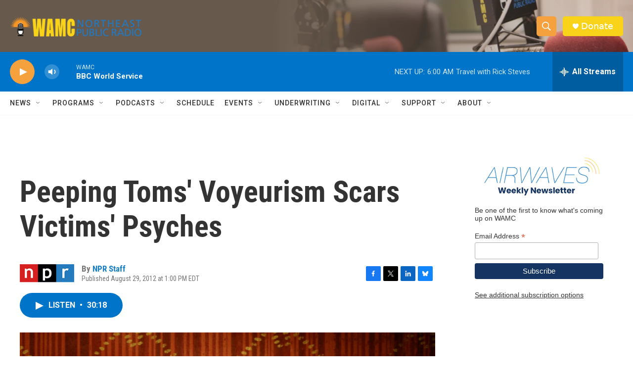

--- FILE ---
content_type: text/html; charset=utf-8
request_url: https://www.google.com/recaptcha/api2/aframe
body_size: 267
content:
<!DOCTYPE HTML><html><head><meta http-equiv="content-type" content="text/html; charset=UTF-8"></head><body><script nonce="5Tf80nsxML8neX8nKAP6EQ">/** Anti-fraud and anti-abuse applications only. See google.com/recaptcha */ try{var clients={'sodar':'https://pagead2.googlesyndication.com/pagead/sodar?'};window.addEventListener("message",function(a){try{if(a.source===window.parent){var b=JSON.parse(a.data);var c=clients[b['id']];if(c){var d=document.createElement('img');d.src=c+b['params']+'&rc='+(localStorage.getItem("rc::a")?sessionStorage.getItem("rc::b"):"");window.document.body.appendChild(d);sessionStorage.setItem("rc::e",parseInt(sessionStorage.getItem("rc::e")||0)+1);localStorage.setItem("rc::h",'1768732084292');}}}catch(b){}});window.parent.postMessage("_grecaptcha_ready", "*");}catch(b){}</script></body></html>